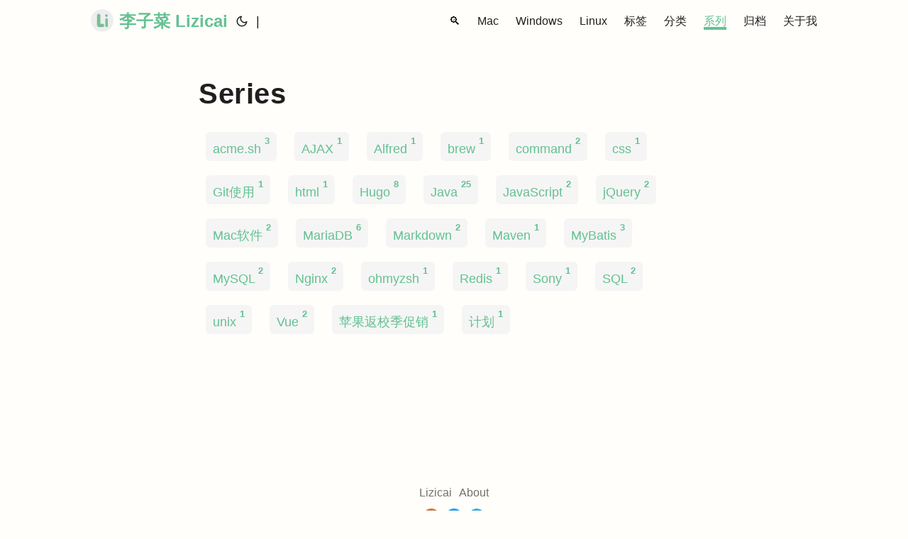

--- FILE ---
content_type: text/html; charset=utf-8
request_url: https://lizicai.com/series/
body_size: 3406
content:
<!DOCTYPE html>
<html lang="en" dir="auto">

<head><meta charset="utf-8">
<meta http-equiv="X-UA-Compatible" content="IE=edge">
<meta name="viewport" content="width=device-width, initial-scale=1, shrink-to-fit=no">
<meta name="robots" content="index, follow">
<title>Series | 李子菜Lizicai</title>

<link rel="icon" href="https://s.lizicai.com/ico/lizicai.com/favicon.ico.svg"/>
<meta name="keywords" content="" />
<meta name="description" content="李子菜Lizicai博客, mac, mac软件分享, 苹果电脑软件分享,windows, windows软件分享, linux, linux软件分享,iPhone, iPhone APP使用分享">
<meta name="author" content="Lizicai">
<link rel="canonical" href="https://lizicai.com/series/" />
<link crossorigin="anonymous" href="/assets/css/stylesheet.min.96e7d9b56aead1b8abcef1d0c330433cfbec58df556bef5041a0f9bf1d500d27.css" integrity="sha256-lufZtWrq0birzvHQwzBDPPvsWN9Va&#43;9QQaD5vx1QDSc=" rel="preload stylesheet" as="style">
<link rel="preload" href="/apple-touch-icon.svg" as="image">
<link rel="icon" href="https://lizicai.com/favicon.ico.svg">
<link rel="icon" type="image/png" sizes="16x16" href="https://lizicai.com/favicon.ico.svg">
<link rel="icon" type="image/png" sizes="32x32" href="https://lizicai.com/favicon.ico.svg">
<link rel="apple-touch-icon" href="https://lizicai.com/apple-touch-icon.svg">
<link rel="mask-icon" href="https://lizicai.com/apple-touch-icon.svg">
<meta name="theme-color" content="#2e2e33">
<meta name="msapplication-TileColor" content="#2e2e33">
<meta name="generator" content="Hugo 0.149.1">
<link rel="alternate" type="application/rss+xml" href="https://lizicai.com/series/index.xml">
<link rel="alternate" hreflang="en" href="https://lizicai.com/series/" />
<meta property="og:title" content="Series" />
<meta property="og:description" content="李子菜Lizicai博客, mac, mac软件分享, 苹果电脑软件分享,windows, windows软件分享, linux, linux软件分享,iPhone, iPhone APP使用分享" />
<meta property="og:type" content="website" />
<meta property="og:url" content="https://lizicai.com/series/" /><meta property="og:image" content="https://lizicai.com/papermod-cover.png"/><meta property="og:site_name" content="李子菜Lizicai" />

<meta name="twitter:card" content="summary_large_image"/>
<meta name="twitter:image" content="https://lizicai.com/papermod-cover.png"/>

<meta name="twitter:title" content="Series"/>
<meta name="twitter:description" content="李子菜Lizicai博客, mac, mac软件分享, 苹果电脑软件分享,windows, windows软件分享, linux, linux软件分享,iPhone, iPhone APP使用分享"/>

</head>

<body class="list" id="top">
<script>
    if (localStorage.getItem("pref-theme") === "dark") {
        document.body.classList.add('dark');
    } else if (localStorage.getItem("pref-theme") === "light") {
        document.body.classList.remove('dark')
    } else if (window.matchMedia('(prefers-color-scheme: dark)').matches) {
        document.body.classList.add('dark');
    }

</script>
<noscript>
    <style type="text/css">
        #theme-toggle,
        .top-link {
            display: none;
        }

    </style>
    <style>
        @media (prefers-color-scheme: dark) {
            :root {
                --theme: #1d1e20;
                --entry: #2e2e33;
                --primary: rgba(255, 255, 255, 0.84);
                --secondary: rgba(255, 255, 255, 0.56);
                --tertiary: rgba(255, 255, 255, 0.16);
                --content: rgba(255, 255, 255, 0.74);
                --hljs-bg: #2e2e33;
                --code-bg: #37383e;
                --border: #333;
            }

            .list {
                background: var(--theme);
            }

            .list:not(.dark)::-webkit-scrollbar-track {
                background: 0 0;
            }

            .list:not(.dark)::-webkit-scrollbar-thumb {
                border-color: var(--theme);
            }
        }

    </style>
</noscript>

<header class="header">
    <nav class="nav">
        <div class="logo">
            <a href="https://lizicai.com/" accesskey="h" title="李子菜 Lizicai (Alt + H)">
                <img src="/apple-touch-icon.svg" alt="logo" aria-label="logo"
                    height="32">李子菜 Lizicai</a>
            <span class="logo-switches">
                <button id="theme-toggle" accesskey="t" title="(Alt + T)">
                    <svg id="moon" xmlns="http://www.w3.org/2000/svg" width="24" height="24" viewBox="0 0 24 24"
                        fill="none" stroke="currentColor" stroke-width="2" stroke-linecap="round"
                        stroke-linejoin="round">
                        <path d="M21 12.79A9 9 0 1 1 11.21 3 7 7 0 0 0 21 12.79z"></path>
                    </svg>
                    <svg id="sun" xmlns="http://www.w3.org/2000/svg" width="24" height="24" viewBox="0 0 24 24"
                        fill="none" stroke="currentColor" stroke-width="2" stroke-linecap="round"
                        stroke-linejoin="round">
                        <circle cx="12" cy="12" r="5"></circle>
                        <line x1="12" y1="1" x2="12" y2="3"></line>
                        <line x1="12" y1="21" x2="12" y2="23"></line>
                        <line x1="4.22" y1="4.22" x2="5.64" y2="5.64"></line>
                        <line x1="18.36" y1="18.36" x2="19.78" y2="19.78"></line>
                        <line x1="1" y1="12" x2="3" y2="12"></line>
                        <line x1="21" y1="12" x2="23" y2="12"></line>
                        <line x1="4.22" y1="19.78" x2="5.64" y2="18.36"></line>
                        <line x1="18.36" y1="5.64" x2="19.78" y2="4.22"></line>
                    </svg>
                </button>
                <ul class="lang-switch"><li>|</li>
                </ul>
            </span>
        </div>
        <ul id="menu">
            <li>
                <a href="https://lizicai.com/search/" title="🔍 (Alt &#43; /)" accesskey=/>
                    <span>🔍</span>
                </a>
            </li>
            <li>
                <a href="https://lizicai.com/categories/mac/" title="Mac">
                    <span>Mac</span>
                </a>
            </li>
            <li>
                <a href="https://lizicai.com/categories/windows/" title="Windows">
                    <span>Windows</span>
                </a>
            </li>
            <li>
                <a href="https://lizicai.com/categories/linux/" title="Linux">
                    <span>Linux</span>
                </a>
            </li>
            <li>
                <a href="https://lizicai.com/tags/" title="标签">
                    <span>标签</span>
                </a>
            </li>
            <li>
                <a href="https://lizicai.com/categories/" title="分类">
                    <span>分类</span>
                </a>
            </li>
            <li>
                <a href="https://lizicai.com/series/" title="系列">
                    <span class="active">系列</span>
                </a>
            </li>
            <li>
                <a href="https://lizicai.com/archives/" title="归档">
                    <span>归档</span>
                </a>
            </li>
            <li>
                <a href="https://lizicai.com/about/" title="关于我">
                    <span>关于我</span>
                </a>
            </li>
        </ul>
    </nav>
</header>
<main class="main">
<header class="page-header">
    <h1>Series</h1>
</header>

<ul class="terms-tags">
    <li>
        <a href="https://lizicai.com/series/acme.sh/">acme.sh <sup><strong><sup>3</sup></strong></sup> </a>
    </li>
    <li>
        <a href="https://lizicai.com/series/ajax/">AJAX <sup><strong><sup>1</sup></strong></sup> </a>
    </li>
    <li>
        <a href="https://lizicai.com/series/alfred/">Alfred <sup><strong><sup>1</sup></strong></sup> </a>
    </li>
    <li>
        <a href="https://lizicai.com/series/brew/">brew <sup><strong><sup>1</sup></strong></sup> </a>
    </li>
    <li>
        <a href="https://lizicai.com/series/command/">command <sup><strong><sup>2</sup></strong></sup> </a>
    </li>
    <li>
        <a href="https://lizicai.com/series/css/">css <sup><strong><sup>1</sup></strong></sup> </a>
    </li>
    <li>
        <a href="https://lizicai.com/series/git%E4%BD%BF%E7%94%A8/">Git使用 <sup><strong><sup>1</sup></strong></sup> </a>
    </li>
    <li>
        <a href="https://lizicai.com/series/html/">html <sup><strong><sup>1</sup></strong></sup> </a>
    </li>
    <li>
        <a href="https://lizicai.com/series/hugo/">Hugo <sup><strong><sup>8</sup></strong></sup> </a>
    </li>
    <li>
        <a href="https://lizicai.com/series/java/">Java <sup><strong><sup>25</sup></strong></sup> </a>
    </li>
    <li>
        <a href="https://lizicai.com/series/javascript/">JavaScript <sup><strong><sup>2</sup></strong></sup> </a>
    </li>
    <li>
        <a href="https://lizicai.com/series/jquery/">jQuery <sup><strong><sup>2</sup></strong></sup> </a>
    </li>
    <li>
        <a href="https://lizicai.com/series/mac%E8%BD%AF%E4%BB%B6/">Mac软件 <sup><strong><sup>2</sup></strong></sup> </a>
    </li>
    <li>
        <a href="https://lizicai.com/series/mariadb/">MariaDB <sup><strong><sup>6</sup></strong></sup> </a>
    </li>
    <li>
        <a href="https://lizicai.com/series/markdown/">Markdown <sup><strong><sup>2</sup></strong></sup> </a>
    </li>
    <li>
        <a href="https://lizicai.com/series/maven/">Maven <sup><strong><sup>1</sup></strong></sup> </a>
    </li>
    <li>
        <a href="https://lizicai.com/series/mybatis/">MyBatis <sup><strong><sup>3</sup></strong></sup> </a>
    </li>
    <li>
        <a href="https://lizicai.com/series/mysql/">MySQL <sup><strong><sup>2</sup></strong></sup> </a>
    </li>
    <li>
        <a href="https://lizicai.com/series/nginx/">Nginx <sup><strong><sup>2</sup></strong></sup> </a>
    </li>
    <li>
        <a href="https://lizicai.com/series/ohmyzsh/">ohmyzsh <sup><strong><sup>1</sup></strong></sup> </a>
    </li>
    <li>
        <a href="https://lizicai.com/series/redis/">Redis <sup><strong><sup>1</sup></strong></sup> </a>
    </li>
    <li>
        <a href="https://lizicai.com/series/sony/">Sony <sup><strong><sup>1</sup></strong></sup> </a>
    </li>
    <li>
        <a href="https://lizicai.com/series/sql/">SQL <sup><strong><sup>2</sup></strong></sup> </a>
    </li>
    <li>
        <a href="https://lizicai.com/series/unix/">unix <sup><strong><sup>1</sup></strong></sup> </a>
    </li>
    <li>
        <a href="https://lizicai.com/series/vue/">Vue <sup><strong><sup>2</sup></strong></sup> </a>
    </li>
    <li>
        <a href="https://lizicai.com/series/%E8%8B%B9%E6%9E%9C%E8%BF%94%E6%A0%A1%E5%AD%A3%E4%BF%83%E9%94%80/">苹果返校季促销 <sup><strong><sup>1</sup></strong></sup> </a>
    </li>
    <li>
        <a href="https://lizicai.com/series/%E8%AE%A1%E5%88%92/">计划 <sup><strong><sup>1</sup></strong></sup> </a>
    </li>
</ul>
    </main>
    <footer class="footer">
    
    
    
    
    
    <div class="div-link-center">
    <span><a href="https://lizicai.com/">Lizicai</a></span>
    <span><a href="https://lizicai.com/about">About</a></span>
    </div>
    
    <div class="div-link-center">
        
            
        
        
            
        
        <a href="https://lizicai.com/index.xml" rel="noopener" target="_blank" title="RSS订阅">
            <img height="24" width="24" src="https://s.lizicai.com/icon/rss/rss.svg">
        </a>
        
            
        
        
            
        
        <a href="https://twitter.com/leezicai" rel="noopener" target="_blank"  title="推特">
            <img height="24" width="24" src="https://s.lizicai.com/icon/twitter.com/twitter.svg">
        </a>
        <a href="https://t.me/lizicai" rel="noopener" target="_blank" title="电报频道">
            <img height="24" width="24" src="https://s.lizicai.com/icon/telegram.org/telegram.svg">
        </a>
        
            
        
        
            
        
    </div>
    
        
        
        
        
    
</footer>
<a href="#top" aria-label="go to top" title="Go to Top (Alt + G)">
    <button class="top-link" id="top-link" type="button" accesskey="g">
        <svg xmlns="http://www.w3.org/2000/svg" viewBox="0 0 12 6" fill="currentColor">
            <path d="M12 6H0l6-6z" />
        </svg>
    </button>
</a>

<script>
    let menu = document.getElementById('menu')
    menu.scrollLeft = localStorage.getItem("menu-scroll-position");
    menu.onscroll = function () {
        localStorage.setItem("menu-scroll-position", menu.scrollLeft);
    }

    document.querySelectorAll('a[href^="#"]').forEach(anchor => {
        anchor.addEventListener("click", function (e) {
            e.preventDefault();
            var id = this.getAttribute("href").substr(1);
            if (!window.matchMedia('(prefers-reduced-motion: reduce)').matches) {
                document.querySelector(`[id='${decodeURIComponent(id)}']`).scrollIntoView({
                    behavior: "smooth"
                });
            } else {
                document.querySelector(`[id='${decodeURIComponent(id)}']`).scrollIntoView();
            }
            if (id === "top") {
                history.replaceState(null, null, " ");
            } else {
                history.pushState(null, null, `#${id}`);
            }
        });
    });

</script>
<script>
    var mybutton = document.getElementById("top-link");
    window.onscroll = function () {
        if (document.body.scrollTop > 800 || document.documentElement.scrollTop > 800) {
            mybutton.style.visibility = "visible";
            mybutton.style.opacity = "1";
        } else {
            mybutton.style.visibility = "hidden";
            mybutton.style.opacity = "0";
        }
    };

</script>
<script>
    document.getElementById("theme-toggle").addEventListener("click", () => {
        if (document.body.className.includes("dark")) {
            document.body.classList.remove('dark');
            localStorage.setItem("pref-theme", 'light');
        } else {
            document.body.classList.add('dark');
            localStorage.setItem("pref-theme", 'dark');
        }
    })

</script>
<!-- Cloudflare Pages Analytics --><script defer src='https://static.cloudflareinsights.com/beacon.min.js' data-cf-beacon='{"token": "a65fde9194a145ae90caf64570e093f2"}'></script><!-- Cloudflare Pages Analytics --><script defer src="https://static.cloudflareinsights.com/beacon.min.js/vcd15cbe7772f49c399c6a5babf22c1241717689176015" integrity="sha512-ZpsOmlRQV6y907TI0dKBHq9Md29nnaEIPlkf84rnaERnq6zvWvPUqr2ft8M1aS28oN72PdrCzSjY4U6VaAw1EQ==" data-cf-beacon='{"version":"2024.11.0","token":"0bd07f9e7420419a979fe00264d2066f","r":1,"server_timing":{"name":{"cfCacheStatus":true,"cfEdge":true,"cfExtPri":true,"cfL4":true,"cfOrigin":true,"cfSpeedBrain":true},"location_startswith":null}}' crossorigin="anonymous"></script>
</body>

</html>


--- FILE ---
content_type: image/svg+xml
request_url: https://s.lizicai.com/icon/telegram.org/telegram.svg
body_size: 560
content:
<svg xmlns="http://www.w3.org/2000/svg" width="64" height="64"><defs><clipPath id="A"><path d="M15.903 131.998c0-65.17 52.83-118 118-118s118 52.83 118 118-52.83 118-118 118-118-52.83-118-118"/></clipPath><linearGradient x1="133.903" y1="13.999" x2="133.903" y2="249.999" gradientUnits="userSpaceOnUse" spreadMethod="pad" id="B"><stop offset="0" stop-color="#1d93d2"/><stop offset="1" stop-color="#38b0e3"/></linearGradient><clipPath id="C"><path d="M0 265.9h266.987V0H0z"/></clipPath><clipPath id="D"><path d="M0 265.9h266.987V0H0z"/></clipPath><clipPath id="E"><path d="M0 265.9h266.987V0H0z"/></clipPath></defs><g transform="matrix(.271187 0 0 -.271187 -4.312678 67.796339)"><path d="M15.903 131.998c0-65.17 52.83-118 118-118s118 52.83 118 118-52.83 118-118 118-118-52.83-118-118" fill="url(#B)" clip-path="url(#A)"/><g clip-path="url(#C)"><path d="M95.778 123.374l14-38.75S111.528 81 113.403 81s29.75 29 29.75 29l31 59.875-77.875-36.5z" fill="#c8daea"/></g><g clip-path="url(#D)"><path d="M114.34 113.436l-2.688-28.562s-1.125-8.75 7.625 0 17.125 15.5 17.125 15.5" fill="#a9c6d8"/></g><g clip-path="url(#E)"><path d="M96.03 121.99l-28.795 9.383s-3.437 1.395-2.333 4.562c.228.653.687 1.208 2.062 2.167 6.382 4.447 118.104 44.604 118.104 44.604s3.155 1.062 5.02.356c.852-.323 1.396-.688 1.854-2.02.167-.485.263-1.516.25-2.542-.01-.74-.1-1.425-.166-2.5-.68-10.98-21.04-92.918-21.04-92.918s-1.218-4.795-5.583-4.958c-1.592-.06-3.524.263-5.834 2.25-8.565 7.368-38.172 27.265-44.713 31.64-.37.246-.474.567-.537.88-.092.46.4 1.034.4 1.034s51.552 45.825 52.924 50.633c.106.373-.293.557-.834.396-3.424-1.26-62.78-38.74-69.33-42.88-.383-.242-1.457-.086-1.457-.086" fill="#fff"/></g></g></svg>

--- FILE ---
content_type: image/svg+xml
request_url: https://lizicai.com/apple-touch-icon.svg
body_size: -56
content:
<svg xmlns="http://www.w3.org/2000/svg" width="1024" height="1024" fill="none" viewBox="0 0 1024 1024">
  <circle cx="512" cy="512" r="512" fill="#EEE"/>
  <path fill="#7ABE95" d="M283 285c0-41.421 33.579-75 75-75s75 33.579 75 75v398c0 41.421-33.579 75-75 75s-75-33.579-75-75V285Z"/>
  <path fill="#7ABE95" d="M373 813c-49.706 0-90-40.294-90-90v-60h250c38.66 0 70 31.34 70 70v10c0 38.66-31.34 70-70 70H373Zm282-345c0-30.376 24.624-55 55-55s55 24.624 55 55v290c0 4.643 0 6.965-.154 8.923-1.93 24.519-21.404 43.993-45.923 45.923-1.958.154-4.28.154-8.923.154s-6.965 0-8.923-.154c-24.519-1.93-43.993-21.404-45.923-45.923-.154-1.958-.154-4.28-.154-8.923V468Z"/>
  <circle cx="705" cy="296" r="55" fill="#7CA5D8"/>
  <path fill="#7CA5D8" d="m748.502 227.18-28.5 67.5L668 265.681l80.502-38.501Z"/>
</svg>


--- FILE ---
content_type: image/svg+xml
request_url: https://s.lizicai.com/icon/rss/rss.svg
body_size: 31
content:
<svg xmlns="http://www.w3.org/2000/svg" width="1025" height="1024" fill="none" viewBox="0 0 1025 1024">
  <path fill="#CD774B" d="M1024.59 512c0 282.77-229.229 512-511.998 512-282.77 0-512-229.23-512-512s229.23-512 512-512c282.769 0 511.998 229.23 511.998 512Z"/>
  <path fill="#fff" d="M422.339 690.784c0 27.614-22.386 50-50 50s-50-22.386-50-50c0-27.615 22.386-50 50-50s50 22.385 50 50Zm176.371 50.571c22.091 0 40.26-17.979 37.475-39.894a316.35 316.35 0 0 0-273.936-273.936c-21.915-2.785-39.894 15.384-39.894 37.475v33.888c0 22.091 18.079 39.602 39.741 43.938a202.486 202.486 0 0 1 103.425 55.363 202.47 202.47 0 0 1 55.363 103.426c4.336 21.661 21.847 39.74 43.938 39.74h33.888Z"/>
  <path fill="#fff" d="M794 741c22.091 0 40.162-17.936 38.438-39.96a512.003 512.003 0 0 0-314.504-433.066 511.978 511.978 0 0 0-155.974-37.412C339.936 228.838 322 246.909 322 269v40.909c0 22.091 17.955 39.788 39.931 42.044a391.086 391.086 0 0 1 321.39 239.383 391.086 391.086 0 0 1 27.726 109.733C713.303 723.045 731 741 753.091 741H794Z"/>
</svg>
